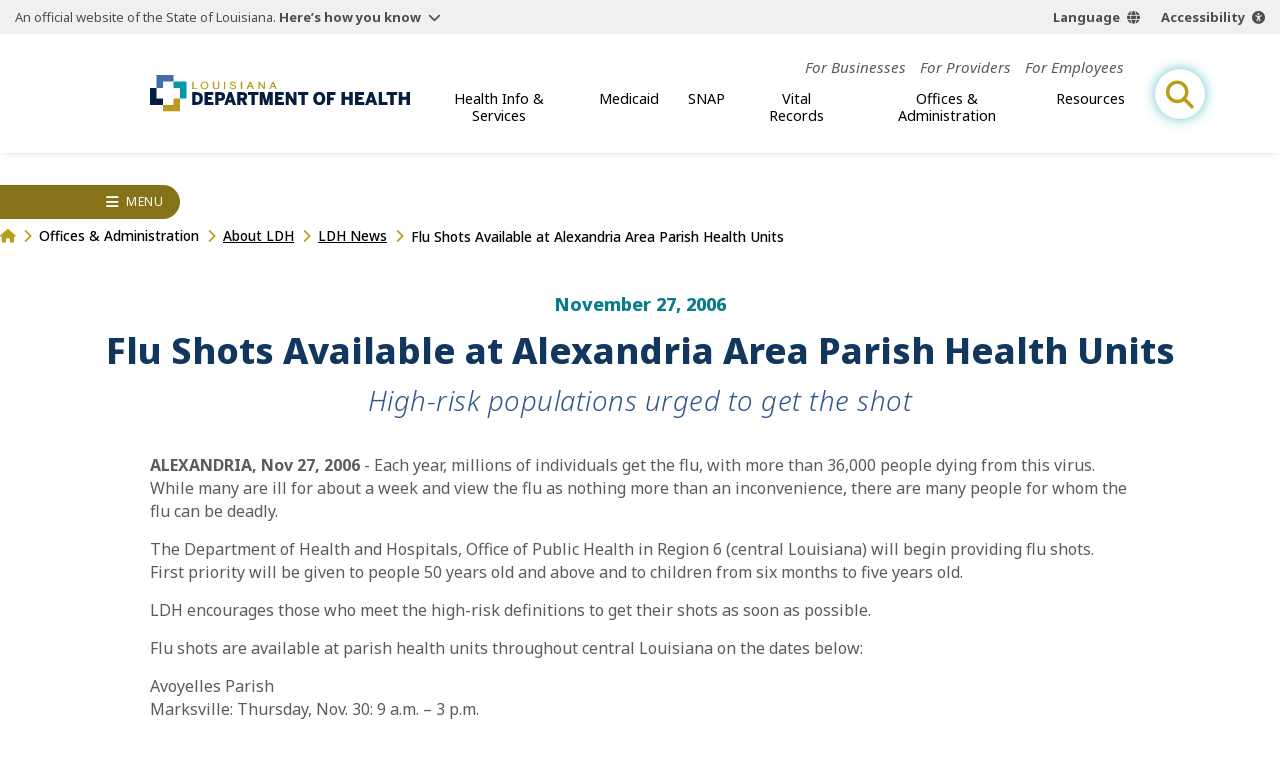

--- FILE ---
content_type: application/javascript
request_url: https://ldh.la.gov/build/js/chunks/filter-collapse.js
body_size: 454
content:
var n=Object.defineProperty;var r=(e,t,i)=>t in e?n(e,t,{enumerable:!0,configurable:!0,writable:!0,value:i}):e[t]=i;var s=(e,t,i)=>(r(e,typeof t!="symbol"?t+"":t,i),i);class a{constructor(){s(this,"toggle",()=>{document.body.dispatchEvent(this.headerLockEvent),window.requestAnimationFrame(()=>{this.isOpen=!this.isOpen,this.trigger.setAttribute("aria-expanded",this.isOpen),this.target.dataset.open=this.isOpen,this.beforeChange&&this.beforeChange()})});s(this,"setHeight",()=>{const t=this.target.scrollHeight;this.target.style.setProperty("--content-height",t+"px")});s(this,"handleTransitionEnd",()=>{this.afterChange&&this.afterChange(),window.requestAnimationFrame(()=>{document.body.dispatchEvent(this.headerUnlockEvent)})});s(this,"init",()=>{this.setHeight(),this.trigger.addEventListener("click",this.toggle),this.target.addEventListener("transitionend",this.handleTransitionEnd),new ResizeObserver(this.setHeight).observe(this.target)});this.trigger=document.querySelector("[aria-controls=filter-clps]"),this.trigger&&(this.target=document.getElementById("filter-clps"),this.isOpen=String(this.target.dataset.open)==="true"||!1,this.onChange=!1,this.headerLockEvent=new Event("headerLock"),this.headerUnlockEvent=new Event("headerUnlock"),this.init())}}export{a as F};
